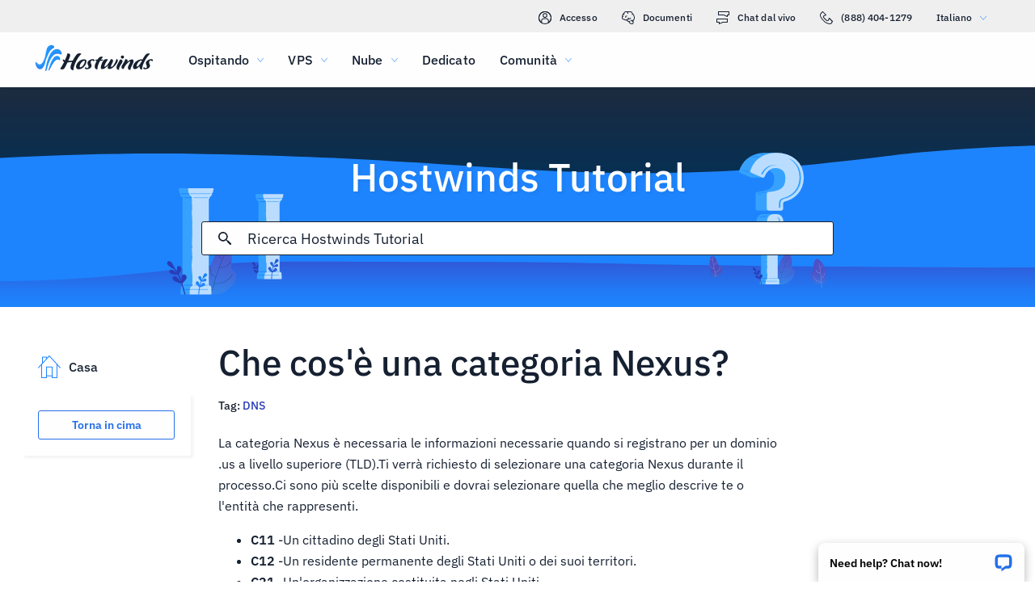

--- FILE ---
content_type: text/html; charset=utf-8
request_url: https://www.hostwinds.it/tutorials/what-is-a-nexus-category
body_size: 2908
content:
<!DOCTYPE html><html lang="it"><head><meta charset="utf-8"/><meta name="viewport" content="width=device-width, initial-scale=1.0"/><link href="/images/favicon-32x32.png" rel="icon" type="image/png" sizes="32x32"/><link href="/images/apple-touch-icon-180x180.png" rel="apple-touch-icon" sizes="180x180"/><title>Che cos'è una categoria Nexus? | Hostwinds</title><link rel="canonical" href="https://www.hostwinds.it/tutorials/what-is-a-nexus-category"/><meta name="description" content="La categoria Nexus è necessaria le informazioni necessarie quando si registrano per un dominio .us a livello superiore (TLD).Ti verrà richiesto di selezionare una categor"/><link rel="alternate" hreflang="en" href="https://www.hostwinds.com/tutorials/what-is-a-nexus-category"/><link rel="alternate" hreflang="zh" href="https://www.hostwinds.cn/tutorials/what-is-a-nexus-category"/><link rel="alternate" hreflang="de" href="https://www.hostwinds.de/tutorials/what-is-a-nexus-category"/><link rel="alternate" hreflang="es" href="https://www.hostwinds.es/tutorials/what-is-a-nexus-category"/><link rel="alternate" hreflang="pt" href="https://www.hostwinds.pt/tutorials/what-is-a-nexus-category"/><link rel="alternate" hreflang="fr" href="https://www.hostwinds.fr/tutorials/what-is-a-nexus-category"/><link rel="alternate" hreflang="ru" href="https://www.hostwinds.ru/tutorials/what-is-a-nexus-category"/><link rel="alternate" hreflang="nl" href="https://www.hostwinds.nl/tutorials/what-is-a-nexus-category"/><link rel="alternate" hreflang="ko" href="https://www.hostwinds.kr/tutorials/what-is-a-nexus-category"/><link rel="alternate" hreflang="it" href="https://www.hostwinds.it/tutorials/what-is-a-nexus-category"/><link rel="alternate" hreflang="ar" href="https://www.hostwinds.ae/tutorials/what-is-a-nexus-category"/><link rel="alternate" hreflang="x-default" href="https://www.hostwinds.com/tutorials/what-is-a-nexus-category"/><meta name="twitter:site" content="@hostwinds"/><meta property="og:url" content="https://www.hostwinds.it/tutorials/what-is-a-nexus-category"/><meta property="og:type" content="article"/><meta property="article:published_time" content="2019-04-08"/><meta property="article:modified_time" content="2021-08-10"/><meta property="article:tag" content="DNS"/><meta property="article:author" content="Hostwinds Team"/><meta property="og:title" content="Che cos'è una categoria Nexus? | Hostwinds"/><meta property="og:description" content="La categoria Nexus è necessaria le informazioni necessarie quando si registrano per un dominio .us a livello superiore (TLD).Ti verrà richiesto di selezionare una categor"/><meta property="og:image" content="https://www.hostwinds.it/images/logo-preview.png"/><meta property="og:locale" content="it_IT"/><meta property="og:site_name" content="Hostwinds Tutorial"/><link rel="preconnect" href="https://hw-images.hostwinds.com" crossorigin="anonymous"/><link rel="dns-prefetch" href="https://hw-images.hostwinds.com" crossorigin="anonymous"/><link rel="alternate" type="application/rss+xml" title="Hostwinds Tutorial" href="https://www.hostwinds.it/tutorials/rss.xml"/><link rel="hub" href="https://pubsubhubbub.appspot.com/"/><link rel="self" href="https://www.hostwinds.it/tutorials/rss.xml"/><meta name="next-head-count" content="32"/><link rel="preload" href="https://www.hostwinds.com/fonts/ibm-plex-sans-latin-400-normal.woff2" media="(min-width: 900px)" as="font" type="font/woff2" crossorigin="anonymous"/><link rel="preload" href="https://www.hostwinds.com/fonts/ibm-plex-sans-latin-500-normal.woff2" media="(min-width: 900px)" as="font" type="font/woff2" crossorigin="anonymous"/><link rel="preload" href="https://www.hostwinds.com/fonts/ibm-plex-sans-latin-600-normal.woff2" media="(min-width: 900px)" as="font" type="font/woff2" crossorigin="anonymous"/><style>embed,img,object,svg,video{max-width:100%}body,html{line-height:normal;margin:0}svg:not(:root){overflow:hidden}</style><link rel="stylesheet" href="/_next/static/css/9eec61096f23459968b3.css" crossorigin="anonymous" data-n-p/><link rel="stylesheet" href="/_next/static/css/576262188677f0fcdaf9.css" crossorigin="anonymous" data-n-p/><script defer crossorigin="anonymous" noModule src="/_next/static/chunks/polyfills-a40ef1678bae11e696dba45124eadd70.js"></script><script src="/_next/static/chunks/f697a79e627d87de4cfc.js" defer crossorigin="anonymous"></script><script src="/_next/static/chunks/a8b9385fe12ae4078c28.js" defer crossorigin="anonymous"></script><script src="/_next/static/chunks/28c11ec8a2e49fd4bfe2.js" defer crossorigin="anonymous"></script><script src="/_next/static/chunks/794356c1f11db4d29215.js" defer crossorigin="anonymous"></script><script src="/_next/static/pu8dKpa0p52KoKdFWiUwL/_buildManifest.js" defer crossorigin="anonymous"></script><script src="/_next/static/pu8dKpa0p52KoKdFWiUwL/_ssgManifest.js" defer crossorigin="anonymous"></script><script type="application/ld+json">{"@context":"https://schema.org","@type":"Organization","name":"Hostwinds","legalName":"Hostwinds LLC","foundingDate":"2010","url":"https://www.hostwinds.it/","logo":"https://www.hostwinds.it/images/logo-shield.png","address":{"@type":"PostalAddress","streetAddress":"12101 Tukwila International Blvd #320","addressLocality":"Seattle","addressRegion":"Washington","postalCode":"98168","addressCountry":"United States"}}</script><script type="application/ld+json">{"@context":"https://schema.org","@type":"Article","mainEntityOfPage":{"@type":"WebPage","@id":"https://www.hostwinds.it/tutorials/what-is-a-nexus-category"},"url":"https://www.hostwinds.it/tutorials/what-is-a-nexus-category","headline":"Che cos&apos;è una categoria Nexus?","description":"La categoria Nexus è necessaria le informazioni necessarie quando si registrano per un dominio .us a livello superiore (TLD).Ti verrà richiesto di selezionare una categoria Nexus durante il processo.Ci sono più scelte disponibili e dovrai selezionare quella che meglio","datePublished":"2019-04-08","dateModified":"2021-08-10","author":{"@type":"Organization","name":"Hostwinds Team"},"publisher":{"@type":"Organization","name":"Hostwinds","logo":{"@type":"ImageObject","url":"https://www.hostwinds.it/images/logo-shield.png"}},"isAccessibleForFree":true}</script></head><body><div id="__next"><div class="te"><div id="top" class="ani aov"></div><div class="ani aov tf"><header class="aey aez uo"><div class="afb"><div class="ank aqo up"><div class="ani arz"><a href="https://clients.hostwinds.com/clientarea.php" class="uq"><svg viewBox="0 0 16 16" aria-hidden="true" class="abn"><use xlink:href="/_next/static/images/81a0f40e.svg#e"></use></svg>Accesso</a><a href="/product-docs/" class="uq"><svg viewBox="0 0 16 16" aria-hidden="true" class="abn"><use xlink:href="/_next/static/images/81a0f40e.svg#p"></use></svg>Documenti</a><div role="link" tabindex="0" class="uq"><svg viewBox="0 0 16 16" aria-hidden="true" class="abn"><use xlink:href="/_next/static/images/81a0f40e.svg#m"></use></svg>Chat dal vivo</div><a href="tel:+1-888-404-1279" class="uq"><svg viewBox="0 0 16 16" aria-hidden="true" class="abn"><use xlink:href="/_next/static/images/81a0f40e.svg#f"></use></svg>(888) 404-1279</a><button type="button" tabindex="0" class="aer adh">Italiano<svg viewBox="0 0 16 16" aria-hidden="true" class="adl adj abn abd"><use xlink:href="/_next/static/images/81a0f40e.svg#l"></use></svg></button></div></div><div class="ank ut"><div class="ani aov"><a href="/" aria-label="Casa" class="us"><img alt="Wave Blue Lttr Black Transparent Horiz Sm" src="/_next/static/images/9f1b059d4e6d1cb7a03e8d6560dc4f0c.svg" loading="lazy"/></a><button type="button" aria-label="Toggle Mobile Menu." tabindex="0" class="aer un afc afh"><span class="afl"><svg viewBox="0 0 28 28" aria-hidden="true" class="abo"><use xlink:href="/_next/static/images/81a0f40e.svg#c"></use></svg></span></button><nav class="uu"><div tabindex="0" class="uw"><div class="vg"><div>Ospitando</div><svg viewBox="0 0 16 16" aria-hidden="true" class="uz abn"><use xlink:href="/_next/static/images/81a0f40e.svg#k"></use></svg></div><div class="vd"><a href="/hosting/shared" class="vh">Hosting condiviso</a><a href="/hosting/business" class="vh">Hosting aziendale</a><a href="/hosting/reseller" class="vh">Hosting per rivenditori</a><a href="/hosting/whitelabel" class="vh">Rivenditore White Label</a></div></div><div tabindex="0" class="uw"><div class="vg"><div>VPS</div><svg viewBox="0 0 16 16" aria-hidden="true" class="uz abn"><use xlink:href="/_next/static/images/81a0f40e.svg#k"></use></svg></div><div class="vd"><a href="/vps/linux" class="vh">Gestito da Linux</a><a href="/vps/windows" class="vh">Gestito da Windows</a><a href="/vps/unmanaged-linux" class="vh">Linux non gestito</a><a href="/vps/unmanaged-windows" class="vh">Windows non gestito</a></div></div><div tabindex="0" class="uw"><div class="vg"><div>Nube</div><svg viewBox="0 0 16 16" aria-hidden="true" class="uz abn"><use xlink:href="/_next/static/images/81a0f40e.svg#k"></use></svg></div><div class="vd"><a href="/cloud/cloud-servers" class="vh">Server cloud</a><a href="/cloud/load-balancers" class="vh">Load Balancer</a><a href="/cloud/block-storage" class="vh">Block Storage</a><a href="/cloud/object-storage" class="vh">Archiviazione di oggetti</a></div></div><div class="uw uy"><a href="/dedicated/servers">Dedicato</a></div><div tabindex="0" class="uw"><div class="vg"><div>Comunità</div><svg viewBox="0 0 16 16" aria-hidden="true" class="uz abn"><use xlink:href="/_next/static/images/81a0f40e.svg#k"></use></svg></div><div class="vd"><a href="/product-docs/" class="vh">Documentazione del prodotto</a><a href="/tutorials/" class="vh">Tutorial</a><a href="/blog/" class="vh">Blog</a></div></div><div class="uw uy vc"><a href="https://clients.hostwinds.com/clientarea.php">registrati</a></div><div tabindex="0" class="uw vc"><div class="vg"><div>Italiano</div><svg viewBox="0 0 16 16" aria-hidden="true" class="uz abn"><use xlink:href="/_next/static/images/81a0f40e.svg#k"></use></svg></div><div class="vd"><a href="https://www.hostwinds.com/tutorials/what-is-a-nexus-category" class="vh">English</a><a href="https://www.hostwinds.cn/tutorials/what-is-a-nexus-category" class="vh">中文</a><a href="https://www.hostwinds.de/tutorials/what-is-a-nexus-category" class="vh">Deutsche</a><a href="https://www.hostwinds.es/tutorials/what-is-a-nexus-category" class="vh">Español</a><a href="https://www.hostwinds.pt/tutorials/what-is-a-nexus-category" class="vh">Português</a><a href="https://www.hostwinds.fr/tutorials/what-is-a-nexus-category" class="vh">Français</a><a href="https://www.hostwinds.ru/tutorials/what-is-a-nexus-category" class="vh">русский</a><a href="https://www.hostwinds.nl/tutorials/what-is-a-nexus-category" class="vh">Nederlands</a><a href="https://www.hostwinds.kr/tutorials/what-is-a-nexus-category" class="vh">한국어</a><a href="https://www.hostwinds.it/tutorials/what-is-a-nexus-category" class="vh">Italiano</a><a href="https://www.hostwinds.ae/tutorials/what-is-a-nexus-category" class="vh">عربى</a></div></div></nav></div></div></div></header><div class="ani aov"><div class="ank adm"><div class="ani aov"><div class="anj ado"><p class="adn wx xr">Hostwinds Tutorial</p></div></div><div class="ani aov"><div class="anj adq"><div class="ank adr"><div class="ani aov arn aqw"><div class="adu"><div class="ads"><button type="button" aria-label="Effettua ricerca" tabindex="0" class="aer aeb"><span class="aec"><svg viewBox="0 0 16 16" aria-hidden="true" class="aed abn"><use xlink:href="/_next/static/images/0c5c4ddb.svg#ao"></use></svg></span></button><div class="adv"><div data-scrollable="false" class="ady"><input aria-invalid="false" placeholder="Ricerca Hostwinds Tutorial" value type="text" aria-label="Input di ricerca" class="adz"/></div></div><button type="button" aria-label="Annulla ricerca" tabindex="0" class="aer aeb aee"><span class="aec"><svg viewBox="0 0 16 16" aria-hidden="true" class="aed abn"><use xlink:href="/_next/static/images/0c5c4ddb.svg#an"></use></svg></span></button></div><div class="aef"><p class="xe">Cerca risultati per:</p><p class="adx xe"></p><div class="ael"><hr class="tg"/></div><div tabindex="0" class="aeh"></div></div></div></div></div></div></div></div></div><div class="ani aov"><div class="anj"><div class="ank rz"><div class="ani aov arn aqw sa"><div class="sj"><div class="ss"><a href="/tutorials/"><svg viewBox="0 0 28 28" aria-hidden="true" style="width:28px;height:28px;" class="abo abd"><use xlink:href="/_next/static/images/1fd4ef06.svg#cq"></use></svg><p class="st xe">Casa</p></a></div><div class="si"><div><button type="button" tabindex="0" class="aer yv zm zq yx zf"><span class="zp">Torna in cima</span></button></div></div></div><h1 class="sb wu">Che cos'è una categoria Nexus?</h1><p class="sc xe">Tag: <a href="/tutorials/tag/dns/">DNS</a> </p></div><div class="ani aov ark aqw sa"><div id="post-content" style="overflow-x:auto;overflow-y:hidden;" class="sd"><p>La categoria Nexus è necessaria le informazioni necessarie quando si registrano per un dominio .us a livello superiore (TLD).Ti verrà richiesto di selezionare una categoria Nexus durante il processo.Ci sono più scelte disponibili e dovrai selezionare quella che meglio descrive te o l'entità che rappresenti.</p><ul><li><strong>C11</strong> -Un cittadino degli Stati Uniti.</li><li><strong>C12</strong> -Un residente permanente degli Stati Uniti o dei suoi territori.</li><li><strong>C21</strong> -Un'organizzazione costituita negli Stati Uniti.</li><li><strong>C31</strong> -Un'entità che svolge regolarmente attività legali negli Stati Uniti.</li><li><strong>C32</strong> -Un'entità che ha un ufficio o una struttura negli Stati Uniti.</li></ul></div></div><div class="ani aov arn aqw sa"><div class="sg"><p class="sh xe">Scritto da Hostwinds Team  /  aprile 8, 2019</p></div><div class="ti"><button type="button" aria-label="Condividere su X" tabindex="0" class="aer yv zm zq yx"><span class="zp"><span class="zg"><svg viewBox="0 0 16 16" aria-hidden="true" class="abn"><use xlink:href="/_next/static/images/65140a06.svg#q"></use></svg></span><span>Condividere</span></span></button><button type="button" aria-label="Condividere su LinkedIn" tabindex="0" class="aer yv zm zq yx"><span class="zp"><span class="zg"><svg viewBox="0 0 16 16" aria-hidden="true" class="abn"><use xlink:href="/_next/static/images/1fd4ef06.svg#aq"></use></svg></span><span>Condividere</span></span></button><button type="button" aria-label="Condividere su Facebook" tabindex="0" class="aer yv zm zq yx"><span class="zp"><span class="zg"><svg viewBox="0 0 16 16" aria-hidden="true" class="abn"><use xlink:href="/_next/static/images/65140a06.svg#s"></use></svg></span><span>Condividere</span></span></button><button type="button" tabindex="0" class="aer yv zm zq yx"><span class="zp"><span class="zg"><svg viewBox="0 0 16 16" aria-hidden="true" class="abn"><use xlink:href="/_next/static/images/1fd4ef06.svg#ar"></use></svg></span>copia URL</span></button></div></div></div></div></div></div></div></div><script id="__NEXT_DATA__" type="application/json" crossorigin="anonymous">{"props":{"pageProps":{"title":"Che cos'è una categoria Nexus?","content": "","slug":"what-is-a-nexus-category","description":"","created_at":"aprile 8, 2019","updated_at":"agosto 10, 2021","author":"Hostwinds Team","tags":[{"name":"DNS","slug":"dns"}],"url":"/tutorials/what-is-a-nexus-category","excerpt":"La categoria Nexus è necessaria le informazioni necessarie quando si registrano per un dominio .us a livello superiore (TLD).Ti verrà richiesto di selezionare una categoria Nexus durante il processo.Ci sono più scelte disponibili e dovrai selezionare quella che meglio","createdAtISO":"2019-04-08","updatedAtISO":"2021-08-10","searchInformation":{"index":"tutorials_it","appId":"9DKX72O0IR","searchKey":"5f228af2c4b1e05b2a39f7edcfc8379d"},"tableOfContents":[]},"__N_SSG":true},"page":"/tutorials/[slug]","query":{"slug":"what-is-a-nexus-category"},"buildId":"pu8dKpa0p52KoKdFWiUwL","isFallback":false,"gsp":true,"scriptLoader":[]}</script></body></html>

--- FILE ---
content_type: text/css; charset=utf-8
request_url: https://www.hostwinds.it/_next/static/css/576262188677f0fcdaf9.css
body_size: 2502
content:
.aha{display:inline-block;animation:ahb 1.4s linear infinite}.aha.ahc{color:#3d38bb}.aha.ahd{color:#1e84fe}.aha.ahe{color:#36a2ff}.aha.ahf{color:#1ea237}.aha svg{display:block;stroke:currentColor;animation:ahg 1.4s ease-in-out infinite;stroke-dasharray:80px,200px;stroke-dashoffset:0}@keyframes ahb{0%{transform-origin:50% 50%}to{transform:rotate(1turn)}}@keyframes ahg{0%{stroke-dasharray:1px,200px;stroke-dashoffset:0}50%{stroke-dasharray:100px,200px;stroke-dashoffset:-15px}to{stroke-dasharray:100px,200px;stroke-dashoffset:-125px}}.ahh{height:.25rem;overflow:hidden;position:relative;width:100%;display:inline-block}.ahh.ahc{background-color:#0027a6}.ahh.ahd{background-color:#283db7}.ahh.ahe{background-color:#36a2ff}.ahh.ahf{background-color:#007f1f}.ahi{top:0;left:0;width:100%;bottom:0;position:absolute;transition:transform .2s linear;transform-origin:left;display:block}.ahi.ahc{background-color:#8e7cdb}.ahi.ahd{background-color:#1e84fe}.ahi.ahe{background-color:#36a2ff}.ahi.ahf{background-color:#72c97a}.ahj{animation:ahk 2.1s cubic-bezier(.65,.815,.735,.395) infinite}.ahj,.ahl{width:auto}.ahl{animation:ahm 2.1s cubic-bezier(.165,.84,.44,1) 1.15s infinite}@keyframes ahk{0%{left:-35%;right:100%}60%{left:100%;right:-90%}to{left:100%;right:-90%}}@keyframes ahm{0%{left:-200%;right:100%}60%{left:107%;right:-8%}to{left:107%;right:-8%}}.ahn{min-height:3.4375rem}.yv{padding:0 .625rem;min-width:4rem;transition:background-color .25s cubic-bezier(.4,0,.2,1) 0ms,box-shadow .25s cubic-bezier(.4,0,.2,1) 0ms,border .25s cubic-bezier(.4,0,.2,1) 0ms;font-size:.875rem;font-weight:600;line-height:1.05rem;border-radius:3px;box-sizing:border-box}.yv:focus{outline:.125rem solid #000}@supports selector(:focus-visible){.yv:focus{outline:0}.yv:focus-visible{outline:.25rem solid #000;outline-offset:-.125rem}}.yv.yw{min-height:1.875rem}.yv.yx{min-height:2.25rem}.yv.yy{min-height:2.8125rem}.yv.yz{min-height:3.4375rem}.yv.yz,.yv.za{font-size:1.125rem}.yv.za,.yv.zb{font-weight:500}.yv.zb{font-size:1rem}.yv.zc{padding:0 2rem}.yv.zd{padding:0 1rem}.ze{box-shadow:.1875rem .1875rem .1875rem rgba(21,32,49,.05)}.zf{width:100%}.zg,.zh{display:inherit}.zg>svg,.zh>svg{color:inherit;width:1.25rem;height:1.25rem}.zg.zi>svg,.zh.zi>svg{color:#152031}.zg.zj>svg,.zh.zj>svg{color:#62b3fd}.zg.zk>svg,.zh.zk>svg{color:#ff7107}.zg.zl>svg,.zh.zl>svg{color:#d60000}.zg.zm>svg,.zh.zm>svg{color:#2470ea}.zg.zn>svg,.zh.zn>svg{color:#1ea237}.yv.yw svg,.zg.zo svg,.zo{width:1rem;height:1rem}.zg{margin-right:.625rem}.zh{margin-left:.625rem}.zp{width:100%;display:inherit;align-items:inherit;justify-content:inherit;padding-bottom:.625rem;padding-top:.625rem;text-align:center}.yv.yw .zp,.yv.yx .zp{padding-top:0;padding-bottom:0}.zq{background-color:#fffefe}.zq.zm{color:#2470ea;border:1px solid #2470ea}.zq.zr{color:#745fd3;border:1px solid #745fd3}.zq.zn{color:#1ea237;border:1px solid #1ea237}.zq.zi{color:#152031;border:1px solid #152031}.zq.zk{color:#ffa00a;border:1px solid #ffa00a}.zq.zl{color:#e80505;border:1px solid #e80505}.zq.zs{color:#929191;border:1px solid #929191}.zq:active,.zq:hover,.zt{color:#fffefe;border:1px solid transparent}.zq:active svg,.zq:hover svg,.zt svg{color:#fffefe}.zq:active.zm,.zq:hover.zm,.zt.zm{background-color:#2470ea}.zq:active.zr,.zq:hover.zr,.zt.zr{background-color:#745fd3}.zq:active.zn,.zq:hover.zn,.zt.zn{background-color:#1ea237}.zq:active.zi,.zq:hover.zi,.zt.zi{background-color:#152031}.zq:active.zk,.zq:hover.zk,.zt.zk{background-color:#ffa00a}.zq:active.zl,.zq:hover.zl,.zt.zl{background-color:#e80505}.zq:active.zu,.zq:hover.zu,.zt.zu{color:#152031;background-color:#fffefe}.zq:active.zs,.zq:hover.zs,.zt.zs{color:#fffefe;box-shadow:none;background-color:#929191}.zt:hover:not(.zs).zm{background-color:#1e84fe}.zt:hover:not(.zs).zr{background-color:#8e7cdb}.zt:hover:not(.zs).zn{background-color:#2eb143}.zt:hover:not(.zs).zu{border:1px solid #152031}.zt:hover:not(.zs).zl{background-color:#f80008}.zs{pointer-events:none}.ti{padding-bottom:1rem}.ti button{margin-top:1.25rem;margin-right:1.25rem}@media(max-width:899.5px){.ti button{margin-top:.625rem;margin-right:.625rem}.ti button:not(:last-of-type) span span:first-of-type{margin-right:0}.ti button:not(:last-of-type) span span:nth-of-type(2){display:none}}.ti .tj,.ti .tj:hover{border:none;background-color:#1ea237;color:#fffefe}@media(max-width:899.5px){.ti{padding-bottom:.25rem}}.tg{margin:.625rem 0;flex-shrink:0;border:none;border-bottom:1px solid #d9d8d8;box-sizing:border-box;width:100%}.th{margin:0}.adm{background-repeat:no-repeat;background-position:bottom;background-size:cover;background-image:url(/_next/static/media/319a9f99.svg);margin-top:6.75rem}@media(max-width:899.5px){.adm{background-color:#3d38bb;background-image:none}}@media(min-width:1920px){.adm{background-image:url(/_next/static/media/0d480c32.svg)}}@media(max-width:899.5px){.adm{margin-top:4.25rem}}.adn{font-weight:500;margin-top:3.5rem;color:#fffefe;text-align:center;text-shadow:.1875rem .1875rem .1875rem rgba(21,32,49,.05)}@media(max-width:899.5px){.adn{font-size:2rem;margin-top:0;text-align:left}}.ado{padding-bottom:0}@media(max-width:899.5px){.ado{padding:.625rem .625rem 0}}.adp{display:none}@media(max-width:899.5px){.adp{padding-top:.625rem;display:flex;text-align:left;color:#fffefe}}.adq{margin-bottom:1rem;justify-content:center;display:flex;padding-top:0}@media(max-width:899.5px){.adq{margin:0 auto .625rem;padding:0}}.adr,.ads{width:100%}.ads{height:2.625rem;position:relative;display:flex;align-items:center;border-radius:3px;border:1px solid #152031;background-color:#fffefe;box-sizing:border-box}.ads.adt{border:1px solid #2470ea;z-index:2}.adu{width:100%;position:relative}.adv,.adw{width:100%;display:none}@media(max-width:899.5px){.adw{display:flex}}@media(min-width:899.5px){.adv{display:flex}}.adx{word-break:break-all;margin-right:1.25rem}.ady{position:relative;color:#152031;cursor:text;display:inline-flex;box-sizing:border-box;align-items:center}.ady,.adz{width:100%}.adz{font-weight:400;font-size:1.125rem;color:currentColor;border:0;margin:0;display:block;padding:.3125rem 0;min-width:0;box-sizing:content-box;letter-spacing:inherit;-webkit-tap-highlight-color:rgba(0,0,0,0);-moz-appearance:textfield;-webkit-appearance:textfield}.adz::placeholder{color:currentColor;opacity:1}.adz::-webkit-input-placeholder{color:currentColor;opacity:1}.adz::-moz-placeholder{color:currentColor;opacity:1}.adz:-ms-input-placeholder{color:currentColor;opacity:1}.adz::-ms-input-placeholder{color:currentColor;opacity:1}.adz:focus{outline:0}.adz:invalid{box-shadow:none}.adz::-webkit-search-decoration{-webkit-appearance:none}.adz::-ms-clear{display:none}@media(max-width:899.5px){.adz{font-size:.875rem}}.ady.adt{color:#2470ea}@media(max-width:899.5px){.aea{font-size:1rem}}.aeb{flex:0 0 auto;padding:0 .625rem;overflow:visible;text-align:center;transform:scale(1);color:#152031;height:100%}.aeb.adt{color:#2470ea}.aeb svg{overflow:visible}.aec{width:100%}.aec,.aed{display:flex;align-items:inherit;justify-content:inherit}.aed{z-index:1;flex:0 0 auto;padding:0 .625rem;overflow:visible;text-align:center;transform:scale(1);color:#152031;width:1rem}.aed.adt{color:#2470ea}.aee{display:none;transform:scale(0)}.aee>.aed{opacity:0}.aef{position:absolute;top:-1.25rem;left:-1.25rem;padding-top:5.125rem;padding-left:1.25rem;width:calc(100% + 1.25rem);z-index:1;max-height:calc(100vh - 25rem);box-shadow:.1875rem .1875rem .1875rem rgba(21,32,49,.05);background-color:#fffefe;display:none;flex-direction:column}.aef.adt{display:flex;border-radius:3px;border:1px solid #152031;padding-bottom:.625rem}.aef.aeg{display:none}@media(max-width:899.5px){.aef{max-height:100vh}}.aeh{flex-direction:column;overflow-x:hidden;overflow-y:auto;text-align:justify;width:100%}.aeh p{line-height:1.64}.aei{text-decoration:none;box-sizing:border-box}.aej{color:#2470ea}.aek{width:100%;padding-top:.625rem;box-sizing:border-box;text-align:left}.ael hr{margin-top:0;padding-right:1.25rem;width:calc(100% - 1.25rem)}.aem,.aen{padding-top:.625rem}.aen{display:-webkit-box;-webkit-box-orient:vertical;overflow:hidden;text-overflow:ellipsis}.aen.aeo{-webkit-line-clamp:2;margin-right:.9375rem}.aep hr{padding-right:1.25rem;width:calc(100% - 1.25rem)}.aeq{color:#2470ea}.agi{z-index:2147483639;position:fixed;overflow:hidden;visibility:visible;height:3.9375rem;width:17.5625rem;cursor:pointer}.agi,.agj{bottom:0;right:0}.agj{max-width:100%;position:absolute;align-items:flex-end;padding:.8rem .8rem 0;box-sizing:border-box;justify-content:flex-end}.agj,.agk{width:100%;display:flex}.agk{flex-direction:column;min-width:0}.agl{box-shadow:0 .25rem .75rem rgba(0,0,0,.3);background:#fffefe;border-radius:8px 8px 0 0;display:flex;padding:0 .9em;align-items:center;position:relative;width:100%;box-sizing:border-box;color:#000}.agm{margin:1em .25rem 1em 0;flex-grow:1;font-weight:600;font-size:.9em;white-space:nowrap;overflow:hidden;text-overflow:ellipsis}.agn{-webkit-appearance:none;-moz-appearance:none;appearance:none;background:transparent;border:0;display:inline-block;margin:0;color:inherit;padding:0;border-radius:6px}.ago{position:relative;display:flex;width:1.5rem;height:1.5rem;align-items:center;justify-content:center;transform:scale(1)}.agp{display:inline-block;flex-shrink:0;width:1em;height:1em;font-size:1.5rem;-webkit-user-select:none;user-select:none;fill:currentColor}.te{display:block;position:relative}.tf{margin:0;padding:0}.ami{display:block}.ami>p{-webkit-hyphens:auto;hyphens:auto;overflow-wrap:break-word}.amj{padding-top:.625rem}.amk{cursor:pointer;height:auto;letter-spacing:.01rem}.amk:hover{color:#1e84fe}@media(max-width:899.5px){.amk{font-size:.9375rem}}.aml{margin-top:1.25rem}.rz{position:relative;padding-top:1rem}@media(max-width:899.5px){.rz{padding-top:.25rem}}.sa{display:flex;flex-direction:column}.sa>*{order:4}@media(min-width:899.5px){.sa{margin-left:19%}}.sb{display:inline;order:0}@media(min-width:899.5px){.sb{font-size:2.75rem}}.sc{padding-top:1rem;order:1}.sc a{text-decoration:none;color:#283db7}@media(max-width:899.5px){.sc{order:4}}.sd{order:3;line-height:normal;color:#152031}.sd h2{font-weight:500;font-size:2rem}@media(max-width:899.5px){.sd h2{font-size:1.125rem}}.sd h3{font-weight:500;font-size:1.75rem}@media(max-width:899.5px){.sd h3{font-size:1.125rem}}.sd h4{font-weight:500;font-size:1.5rem}@media(max-width:899.5px){.sd h4{font-size:1.125rem}}.sd h5{font-weight:500;font-size:1.25rem}@media(max-width:899.5px){.sd h5{font-size:1.125rem}}.sd h6{font-weight:500;font-size:1.25rem}.sd h6.se{margin-bottom:.625rem}@media(max-width:899.5px){.sd h6{font-size:1.125rem}.sd figure{margin-left:0;margin-right:0}}.sd img{max-width:100%}@media(max-width:899.5px){.sd img{width:60%}}@media(max-width:599.5px){.sd img{width:100%}}.sd a{color:#283db7;text-decoration:none}.sd pre{overflow-x:auto;background-color:#f0efef;padding:.625rem}.sd p{font-weight:400;font-size:1rem;line-height:1.64}.sd p:last-child{margin-bottom:0}.sd p:first-child{margin-top:0}.sd ol,.sd ul{line-height:1.64}@media(max-width:899.5px){.sd{padding-top:.625rem}.sf{padding-top:.25rem}.sd ul>li{min-height:2rem;line-height:2rem;margin-bottom:1rem}.sd ul>li>a{display:inline-block;min-height:inherit}}.sg{display:flex;padding-top:1rem}.sh{font-size:1rem}@media(max-width:899.5px){.sg{padding-top:.25rem}.sc{font-size:1rem}}.si{position:sticky;top:6.375rem;box-shadow:.1875rem .1875rem .1875rem rgba(21,32,49,.05);padding:1.25rem;margin-bottom:1.5rem}.sj{position:absolute;left:-3.5rem;width:100%;max-width:17.8125rem;height:100%;margin-left:1.5rem}@media(max-width:1670px){.sj{width:22%;left:-2.1875rem}}@media(max-width:1615px){.sj{width:17%;left:-1.3125rem}}@media(max-width:899.5px){.sj{display:none}}.sk{display:none;order:2}.sk .sl{position:fixed;width:calc(100vw - 1.25rem);bottom:3.125rem;right:.625rem;z-index:1;opacity:1}.sk .sl,.sk .sm{transition:opacity .15s ease}.sk .sm{opacity:0;pointer-events:none}@media(max-width:899.5px){.sk{display:block;box-shadow:.1875rem .1875rem .1875rem rgba(21,32,49,.05);margin-top:.625rem}}.sn{display:none}.so{padding:.625rem}.sp{display:flex;justify-content:space-between;cursor:pointer;align-items:center;font-weight:500;font-size:1.125rem}.sq{display:block;color:#1e84fe}.sr{max-height:0;overflow:hidden;padding:0 .625rem;box-shadow:inset .0625rem 0 0 0 #1e84fe,inset -.0625rem 0 0 0 #1e84fe,inset 0 -.0625rem 0 0 #1e84fe}.sr button{display:none}.sn:checked+.so .sq{transform:rotate(180deg)}.sn:checked~.sr{max-height:100vh;padding-bottom:.625rem}.sn:checked+.so{box-shadow:inset 0 .0625rem 0 0 #1e84fe,inset .0625rem 0 0 0 #1e84fe,inset -.0625rem 0 0 0 #1e84fe}.ss{padding:1.25rem}.ss a{display:flex;align-items:center;max-width:max-content;text-decoration:none}@media(max-width:899.5px){.ss{display:none}}.st{margin-left:.625rem;font-size:1rem}.st:hover{color:#1e84fe}

--- FILE ---
content_type: text/css; charset=utf-8
request_url: https://www.hostwinds.it/_next/static/css/c0130da42cd09496da8c.css
body_size: 201
content:
.tg{margin:.625rem 0;flex-shrink:0;border:none;border-bottom:1px solid #d9d8d8;box-sizing:border-box;width:100%}.th{margin:0}.qa{background:linear-gradient(180deg,#092343,#152031);width:100%;height:100%;padding:2.5rem 0;box-sizing:border-box}@media(max-width:899.5px){.qa{padding:2.5rem 1rem}}.qb{margin-right:0}.qc{margin-bottom:1rem}@media(max-width:899.5px){.qc{margin-bottom:0}.qc:not(:first-of-type){margin-top:1rem}.qd{margin-bottom:.25rem}}.qe{font-size:1.125rem;font-weight:500}@media(max-width:899.5px){.qf{padding-bottom:.25rem}}.qg{margin-top:2.5rem}@media(max-width:899.5px){.qg{margin-top:1rem}}.qh{font-size:.875rem;margin-top:.625rem;opacity:.75}.qi{display:flex}.qj{cursor:pointer;outline:0;text-align:left}.qj:hover{color:#1e84fe}.qk{display:flex}.qk a{text-decoration:none}.qk p:hover{color:#1e84fe}.ql{display:flex;justify-content:space-between;margin-top:1rem}@media(max-width:899.5px){.ql{margin-top:.25rem}}@media(max-width:599.5px){.ql{flex-direction:column}}.qm{display:flex;align-items:center}.qm img{height:2.5rem;width:2.5rem}.qn{margin-left:1.25rem;font-size:.875rem}@media(max-width:599.5px){.qn{display:none}}.qo{display:none}@media(max-width:599.5px){.qo{display:flex;flex-direction:column;margin-left:1.25rem}.qo p{font-size:.875rem}}.qp{display:flex;align-items:center}.qp svg{width:1.5rem;height:1.5rem;padding-left:1.25rem;color:#fffefe}@media(max-width:599.5px){.qp{margin-top:1.5625rem;justify-content:center}.qp svg{padding:0 .625rem}}.qq{display:none}@media(max-width:899.5px){.qq:checked+.qi .qr{transform:rotate(180deg)}.qq:checked~.qs{max-height:100vh}}.qr{display:none;transition:transform .3s cubic-bezier(.4,0,.2,1) 0ms;transform-origin:center;transform:rotate(0deg)}@media(max-width:899.5px){.qr{display:block;margin-left:.625rem;color:#8ec9ff}.qt{display:flex;cursor:pointer;align-items:center}.qs{max-height:0;transition:max-height .5s cubic-bezier(.4,0,.2,1) 0ms,padding-bottom .5s cubic-bezier(.4,0,.2,1) 0ms;overflow:hidden;padding-bottom:0}}.qu{margin-top:1rem}

--- FILE ---
content_type: text/javascript; charset=utf-8
request_url: https://www.hostwinds.it/_next/static/pu8dKpa0p52KoKdFWiUwL/_buildManifest.js
body_size: 1649
content:
self.__BUILD_MANIFEST=function(s,c,a,t,e,b,d,f){return{__rewrites:{beforeFiles:[],afterFiles:[],fallback:[]},"/":[s,c,a,t,"static/css/91c5bbea922a95fee2d2.css","static/chunks/2b678e1ee0043556cb61.js"],"/404":[s,c,a,t,e,"static/chunks/5a106a89f5e4e7890244.js"],"/410":[s,c,a,t,e,"static/chunks/1be0120d8e406a340d1d.js"],"/_error":[s,c,a,t,e,"static/chunks/18346d5ae88918516ec3.js"],"/affiliate-program":[s,c,a,t,"static/css/db306eb6e8be4fb92d6a.css","static/chunks/87afddf01da60802c828.js"],"/apps/CPVLab-hosting":[s,c,a,t,"static/css/26931098aca6f3498e5b.css","static/chunks/5d4009bcc7d579971f19.js"],"/apps/amazovps":[s,c,a,t,"static/css/ad8cb08039ba19cbb3e2.css","static/chunks/850f3427ad4d67e91e1e.js"],"/apps/ecommerce":[s,c,a,t,"static/css/bf43f79fc285ce86640a.css","static/chunks/c2415138c4d156234574.js"],"/apps/prosper202":[s,c,a,t,"static/css/d21851ad5a11a2bf3acc.css","static/chunks/8fa48352209b35e6357d.js"],"/apps/vbulletin":[s,c,a,t,"static/css/6184f054c36146e2f4b6.css","static/chunks/b37499614be9e93f946d.js"],"/blog":[s,c,a,t,d,"static/chunks/a66ebe1bdc3d8fa32969.js"],"/blog/404":[s,c,a,t,"static/css/de799e5032e369e9d442.css","static/chunks/639bcf3458f399f68e59.js"],"/blog/410":[s,c,a,t,"static/css/296a575a643782e9e216.css","static/chunks/09a17e8d40b1984517dc.js"],"/blog/page/[page]":[s,c,a,t,d,"static/chunks/e4724d798e4d6626ef38.js"],"/blog/[slug]":[s,c,a,t,"static/css/2a09830a0bbc08de05fa.css","static/chunks/5617016834bf441ba83c.js"],"/cloud/block-storage":[s,c,a,t,"static/css/646fba2291d6c3ebf313.css","static/chunks/e78be227652365509508.js"],"/cloud/cloud-servers":[s,c,a,t,"static/css/fdbba74d79d30ad2df90.css","static/chunks/076d0229a0033cc8e300.js"],"/cloud/load-balancers":[s,c,a,t,"static/css/31951449e45cf79391c2.css","static/chunks/38dfb139a4ab2b59ba66.js"],"/cloud/object-storage":[s,c,a,t,"static/css/ef43ae092edd2dfbae97.css","static/chunks/9aa5ea95c42d774e7fb5.js"],"/company/datacenters":[s,c,a,t,"static/css/fe29b5633f588a00a360.css","static/chunks/dc03c263153ff69ca42e.js"],"/company/overview":[s,c,a,t,"static/css/c87d250e804db000e71e.css","static/chunks/ebc8c29fd942c2bf9208.js"],"/company/press":[s,c,a,t,"static/css/a0c86a27732890a0953f.css","static/chunks/d4fbee80992af719ccb8.js"],"/dedicated/servers":[s,c,a,t,"static/css/03069a688eb151e8f15c.css","static/chunks/dcfe1c935b9ec59252d8.js"],"/error-pages/400":[s,c,a,t,e,"static/chunks/c8f31184355697b0a695.js"],"/error-pages/401":[s,c,a,t,e,"static/chunks/de86b6533fdfbc0130a2.js"],"/error-pages/403":[s,c,a,t,e,"static/chunks/58e74a4f726d37853ac7.js"],"/error-pages/404":[s,c,a,t,e,"static/chunks/7a7f5389f59399995d40.js"],"/error-pages/405":[s,c,a,t,e,"static/chunks/209d2382da0d97445b09.js"],"/error-pages/407":[s,c,a,t,e,"static/chunks/b9e9fb456b9204d5f556.js"],"/error-pages/500":[s,c,a,t,e,"static/chunks/a799d44ec5f0bf0466ee.js"],"/error-pages/501":[s,c,a,t,e,"static/chunks/23e14a5e390688d0b3e8.js"],"/error-pages/502":[s,c,a,t,e,"static/chunks/d700f8f6e3b041d91b81.js"],"/error-pages/503":[s,c,a,t,e,"static/chunks/f3c4ad777e44204cd2f0.js"],"/error-pages/504":[s,c,a,t,e,"static/chunks/08acbba659667a22c97e.js"],"/error-pages/505":[s,c,a,t,e,"static/chunks/fe2c7de19e40f5de6baa.js"],"/hosting/business":[s,c,a,t,"static/css/b7bb9b1f7ca6ef6e469b.css","static/chunks/f2556ede6590096788b3.js"],"/hosting/reseller":[s,c,a,t,"static/css/078340f1f2904dd00393.css","static/chunks/944f9327f9b6636c7c28.js"],"/hosting/shared":[s,c,a,t,"static/css/7fa6a42ffae9f90bb67c.css","static/chunks/d9c611ed37f643ac6bb7.js"],"/hosting/whitelabel":[s,c,a,t,"static/css/f61925ce48295a4e4744.css","static/chunks/00e4ff2e0215d42f0a46.js"],"/hosting/wordpress":[s,c,a,t,"static/css/33f32ff32d6b31c51f79.css","static/chunks/3fec6f3d54af292a68d7.js"],"/legal/law-enforcement":[s,c,a,t,"static/css/170d2cf28507abed9015.css","static/chunks/8c4f29c89ce06755c825.js"],"/legal/privacy":[s,c,a,t,"static/css/cb39639eee7ed6de1687.css","static/chunks/b4bdf900074a018328cc.js"],"/legal/terms":[s,c,a,t,"static/css/06baaad45c4a407f4625.css","static/chunks/000b267cf6c94e5ecc77.js"],"/product-docs":[s,c,a,t,"static/css/c5e523ee453833e39665.css","static/chunks/e7d3b5784ae3ff04532f.js"],"/product-docs/404":[s,c,a,t,"static/css/604d4598ec77191947b8.css","static/chunks/f00413a9ab2290efd736.js"],"/product-docs/410":[s,c,a,t,"static/css/25362ba42de722f7abd9.css","static/chunks/d60703f9ffeb0fb292d3.js"],"/product-docs/[category]":[s,c,a,t,f,"static/chunks/a2549e5d5f168798be8a.js"],"/product-docs/[category]/page/[page]":[s,c,a,t,f,"static/chunks/5118c7ffef49904381e6.js"],"/product-docs/[category]/[slug]":[s,c,a,t,"static/css/b5f5b9f37c1287f52092.css","static/chunks/58b1cf191b1fd3b5fd18.js"],"/products/ssl":[s,c,a,t,"static/css/2767816b733706f1c8a1.css","static/chunks/0d3005cd900de3ed9c52.js"],"/search":[s,c,a,t,"static/css/692efc3f1d60cf120025.css","static/chunks/ba763d8e3e7cc9868310.js"],"/services/website-transfers":[s,c,a,t,"static/css/36b6a7bb4e5066a8e288.css","static/chunks/9b7a0505f7f407ebb953.js"],"/tutorials":[s,c,a,t,b,"static/chunks/6e61314e7236b4a286c4.js"],"/tutorials/404":[s,c,a,t,"static/css/c5d071ae879cc7217633.css","static/chunks/cbeec56a7c5c8b7c50f3.js"],"/tutorials/410":[s,c,a,t,"static/css/9bf078b2853fd5b092a0.css","static/chunks/7b12ae899b72cef1df55.js"],"/tutorials/page/[page]":[s,c,a,t,b,"static/chunks/b7848434cd669a732de6.js"],"/tutorials/tag/[...tag]":[s,c,a,t,b,"static/chunks/c6fdbdf27788b5046aaf.js"],"/tutorials/[slug]":[s,c,a,t,"static/css/576262188677f0fcdaf9.css","static/chunks/794356c1f11db4d29215.js"],"/vps/linux":[s,c,a,t,"static/css/41bde1b8b76313f47b3f.css","static/chunks/6d9806f3e15a8799abdb.js"],"/vps/minecraft":[s,c,a,t,"static/css/09e01110a9c6eee65c76.css","static/chunks/6a0b50e7211fa63bf734.js"],"/vps/unmanaged-linux":[s,c,a,t,"static/css/0b5c9295c2cb1c710659.css","static/chunks/b53526095811c331a980.js"],"/vps/unmanaged-windows":[s,c,a,t,"static/css/44377dbecd1d54f85ccc.css","static/chunks/20b43065131dfb00103f.js"],"/vps/windows":[s,c,a,t,"static/css/17275ee770b7aa263939.css","static/chunks/b5a03bb78d7368a8bda2.js"],"/web-application":[s,c,a,t,"static/css/e1bc1614e8e46bad66b2.css","static/chunks/095ab6586f4db5a5a1b3.js"],sortedPages:["/","/404","/410","/_app","/_error","/affiliate-program","/apps/CPVLab-hosting","/apps/amazovps","/apps/ecommerce","/apps/prosper202","/apps/vbulletin","/blog","/blog/404","/blog/410","/blog/page/[page]","/blog/[slug]","/cloud/block-storage","/cloud/cloud-servers","/cloud/load-balancers","/cloud/object-storage","/company/datacenters","/company/overview","/company/press","/dedicated/servers","/error-pages/400","/error-pages/401","/error-pages/403","/error-pages/404","/error-pages/405","/error-pages/407","/error-pages/500","/error-pages/501","/error-pages/502","/error-pages/503","/error-pages/504","/error-pages/505","/hosting/business","/hosting/reseller","/hosting/shared","/hosting/whitelabel","/hosting/wordpress","/legal/law-enforcement","/legal/privacy","/legal/terms","/product-docs","/product-docs/404","/product-docs/410","/product-docs/[category]","/product-docs/[category]/page/[page]","/product-docs/[category]/[slug]","/products/ssl","/search","/services/website-transfers","/tutorials","/tutorials/404","/tutorials/410","/tutorials/page/[page]","/tutorials/tag/[...tag]","/tutorials/[slug]","/vps/linux","/vps/minecraft","/vps/unmanaged-linux","/vps/unmanaged-windows","/vps/windows","/web-application"]}}("static/chunks/f697a79e627d87de4cfc.js","static/chunks/a8b9385fe12ae4078c28.js","static/css/9eec61096f23459968b3.css","static/chunks/28c11ec8a2e49fd4bfe2.js","static/css/81e38bbc702740af72ea.css","static/css/d7e6c180457b035774d7.css","static/css/6b93aa66ded7f5c896d5.css","static/css/abcb6b794b316990f01a.css"),self.__BUILD_MANIFEST_CB&&self.__BUILD_MANIFEST_CB();

--- FILE ---
content_type: text/javascript; charset=utf-8
request_url: https://www.hostwinds.it/_next/static/pu8dKpa0p52KoKdFWiUwL/_ssgManifest.js
body_size: -117
content:
self.__SSG_MANIFEST=new Set(["\u002Fhosting\u002Fwhitelabel","\u002Ftutorials\u002F404","\u002Fblog","\u002Fhosting\u002Freseller","\u002Fproducts\u002Fssl","\u002Ftutorials\u002F410","\u002Fcloud\u002Fcloud-servers","\u002Fsearch","\u002Fapps\u002FCPVLab-hosting","\u002Fapps\u002Fvbulletin","\u002Fcloud\u002Fload-balancers","\u002Fhosting\u002Fwordpress","\u002Fvps\u002Flinux","\u002Fhosting\u002Fshared","\u002Fapps\u002Fprosper202","\u002Fdedicated\u002Fservers","\u002Fvps\u002Fminecraft","\u002Fapps\u002Famazovps","\u002Fcloud\u002Fblock-storage","\u002Ftutorials","\u002Fproduct-docs\u002F410","\u002Fvps\u002Funmanaged-windows","\u002Fcloud\u002Fobject-storage","\u002Fvps\u002Fwindows","\u002Fapps\u002Fecommerce","\u002Fproduct-docs\u002F404","\u002Fblog\u002F410","\u002Fproduct-docs","\u002Fblog\u002F404","\u002Fhosting\u002Fbusiness","\u002Fvps\u002Funmanaged-linux","\u002Ftutorials\u002Fpage\u002F[page]","\u002Fblog\u002Fpage\u002F[page]","\u002Ftutorials\u002Ftag\u002F[...tag]","\u002Fproduct-docs\u002F[category]","\u002Ftutorials\u002F[slug]","\u002Fblog\u002F[slug]","\u002Fproduct-docs\u002F[category]\u002Fpage\u002F[page]","\u002Fproduct-docs\u002F[category]\u002F[slug]"]);self.__SSG_MANIFEST_CB&&self.__SSG_MANIFEST_CB()

--- FILE ---
content_type: text/javascript; charset=utf-8
request_url: https://www.hostwinds.it/_next/static/chunks/ff13e1d833be2815a9e8.js
body_size: 2034
content:
(self.webpackChunk_N_E=self.webpackChunk_N_E||[]).push([[9348],{83672:function(e){e.exports={root:"tg",disableMargin:"th"}},35233:function(e){e.exports={mainContainer:"qa",mainRow:"qb",itemColumn:"qc",itemColumnSpace:"qd",itemTitle:"qe",itemFirstContainer:"qf",itemContainer:"qg",itemLink:"qh",itemColumnWrapper:"qi",itemLiveChat:"qj",itemWithUrl:"qk",copyrightAndSocialContainer:"ql",copyright:"qm",copyrightDesktop:"qn",copyrightMobile:"qo",social:"qp",collapseInput:"qq",collapseIcon:"qr",collapsibleContainer:"qs",collapseLabelWrapper:"qt",dividerContainer:"qu"}},85241:function(e,t,l){"use strict";l.d(t,{Z:function(){return p}});var i=l(27799),r=l(17247),a=l(94210),o=l(54877),n=l.n(o),s="/_next/static/images/65140a06.svg#s",c=r.default.createElement;function u(e,t){var l=Object.keys(e);if(Object.getOwnPropertySymbols){var i=Object.getOwnPropertySymbols(e);t&&(i=i.filter((function(t){return Object.getOwnPropertyDescriptor(e,t).enumerable}))),l.push.apply(l,i)}return l}function d(e){for(var t=1;t<arguments.length;t++){var l=null!=arguments[t]?arguments[t]:{};t%2?u(Object(l),!0).forEach((function(t){(0,i.Z)(e,t,l[t])})):Object.getOwnPropertyDescriptors?Object.defineProperties(e,Object.getOwnPropertyDescriptors(l)):u(Object(l)).forEach((function(t){Object.defineProperty(e,t,Object.getOwnPropertyDescriptor(l,t))}))}return e}var p=e=>c("svg",{viewBox:"0 0 16 16","aria-hidden":"true",className:(0,a.Z)(e.className,n().small,n().root,e.color?n()[e.color]:null),style:d({},e.style||{}),onClick:e.onClick},c("use",{xlinkHref:s}))},45575:function(e,t,l){"use strict";l.d(t,{Z:function(){return p}});var i=l(27799),r=l(17247),a=l(94210),o=l(54877),n=l.n(o),s="/_next/static/images/65140a06.svg#q",c=r.default.createElement;function u(e,t){var l=Object.keys(e);if(Object.getOwnPropertySymbols){var i=Object.getOwnPropertySymbols(e);t&&(i=i.filter((function(t){return Object.getOwnPropertyDescriptor(e,t).enumerable}))),l.push.apply(l,i)}return l}function d(e){for(var t=1;t<arguments.length;t++){var l=null!=arguments[t]?arguments[t]:{};t%2?u(Object(l),!0).forEach((function(t){(0,i.Z)(e,t,l[t])})):Object.getOwnPropertyDescriptors?Object.defineProperties(e,Object.getOwnPropertyDescriptors(l)):u(Object(l)).forEach((function(t){Object.defineProperty(e,t,Object.getOwnPropertyDescriptor(l,t))}))}return e}var p=e=>c("svg",{viewBox:"0 0 16 16","aria-hidden":"true",className:(0,a.Z)(e.className,n().small,n().root,e.color?n()[e.color]:null),style:d({},e.style||{}),onClick:e.onClick},c("use",{xlinkHref:s}))},82625:function(e,t,l){"use strict";var i=l(94210),r=l(17247),a=l(83672),o=l.n(a),n=r.default.createElement;t.Z=e=>n("hr",{className:(0,i.Z)(o().root,e.className,e.disableMargin&&o().disableMargin)})},44827:function(e,t,l){"use strict";l.r(t),l.d(t,{default:function(){return S}});var i=l(23710),r=l(94210),a=l(17247),o=l(45140),n=l(85241),s=l(27799),c=l(54877),u=l.n(c),d="/_next/static/images/65140a06.svg#r",p=a.default.createElement;function m(e,t){var l=Object.keys(e);if(Object.getOwnPropertySymbols){var i=Object.getOwnPropertySymbols(e);t&&(i=i.filter((function(t){return Object.getOwnPropertyDescriptor(e,t).enumerable}))),l.push.apply(l,i)}return l}function b(e){for(var t=1;t<arguments.length;t++){var l=null!=arguments[t]?arguments[t]:{};t%2?m(Object(l),!0).forEach((function(t){(0,s.Z)(e,t,l[t])})):Object.getOwnPropertyDescriptors?Object.defineProperties(e,Object.getOwnPropertyDescriptors(l)):m(Object(l)).forEach((function(t){Object.defineProperty(e,t,Object.getOwnPropertyDescriptor(l,t))}))}return e}var g=e=>p("svg",{viewBox:"0 0 16 16","aria-hidden":"true",className:(0,r.Z)(e.className,u().small,u().root,e.color?u()[e.color]:null),style:b({},e.style||{}),onClick:e.onClick},p("use",{xlinkHref:d})),f=l(45575),v=l(8018),h=l(20895),w=a.default.createElement;var y=e=>w(h.Z,(0,v.Z)({src:"/_next/static/images/c03791fd01a74c88de410111213f84cc.svg",alt:"Wave White Transparent Md"},e)),O=l(95492),k=l(82625),C=l(71273),j=l(35290),N=l(95133);var P=[[{id:"products",label:"Prodotti",items:[{id:"web-hosting",label:"Web hosting",url:"/hosting/shared"},{id:"business-hosting",label:"Hosting aziendale",url:"/hosting/business"},{id:"reseller-hosting",label:"Hosting per rivenditori",url:"/hosting/reseller"},{id:"white-label-reseller",label:"Rivenditore White Label",url:"/hosting/whitelabel"},{id:"managed-linux",label:"Gestito Linux. VPS",url:"/vps/linux"},{id:"unmanaged-linux",label:"Linux non gestito VPS",url:"/vps/unmanaged-linux"},{id:"managed-windows",label:"Windows gestito VPS",url:"/vps/windows"},{id:"unmanaged-windows",label:"Windows non gestito VPS",url:"/vps/unmanaged-windows"},{id:"cloud-servers",label:"Server cloud",url:"/cloud/cloud-servers"},{id:"load-balancers",label:"Load Balancer",url:"/cloud/load-balancers"},{id:"block-storage",label:"Block Storage",url:"/cloud/block-storage"},{id:"object-storage",label:"Archiviazione di oggetti",url:"/cloud/object-storage"},{id:"ssl-certificates",label:"SSL Certificati",url:"/products/ssl"},{id:"web-application",label:"Hosting di applicazioni Web",url:"/web-application"}]}],[{id:"services",label:"Servizi",items:[{id:"website-migrations",label:"Migrazioni del sito web",url:"/services/website-transfers"}]},{id:"community",label:"Comunit\xe0",items:[{id:"product-documentation",label:"Documentazione del prodotto",url:"/product-docs/"},{id:"tutorials",label:"Tutorial",url:"/tutorials/"},{id:"blog",label:"Blog",url:"/blog/"}]}],[{id:"company",label:"Azienda",items:[{id:"about-us",label:"Riguardo a noi",url:"/company/overview"},{id:"contact-us",label:"Contattaci",url:"/company/overview#contact-section"},{id:"data-centers",label:"Centri dati",url:"/company/datacenters"},{id:"press",label:"stampa",url:"/company/press"},{id:"affiliates",label:"programma affiliato",url:"/affiliate-program"}]},{id:"legal",label:"Legale",items:[{id:"terms-of-services",label:"Termini di servizio",url:"/legal/terms"},{id:"privacy-policy",label:"politica sulla riservatezza",url:"/legal/privacy"},{id:"law-enforcement",label:"Forze dell'ordine",url:"/legal/law-enforcement"}]}],[{id:"support",label:"Supporto",items:[{id:"live-chat",label:"Live Chat con noi",livechat:!0},{id:"support-ticket",label:"Apri un biglietto di supporto",url:"https://clients.hostwinds.com/newticket.php"},{id:"sales-email",label:"Mandaci un email",url:"mailto:sales@hostwinds.com",urlTarget:"_blank"},{id:"sales-phone",label:"Chiamaci (888) 404-1279",url:"tel:+1-888-404-1279"}]}]],Z=l(35233),x=l.n(Z),q=a.default.createElement;var S=e=>{const t=e.linkComponent||"a",l=e.linkLocationProp||"href",[,a]=(0,i.Z)(),s=e=>{13!==e.charCode&&"Enter"!==e.key||e.target.click()},c=(new Date).getFullYear();return q(C.Z,{role:"contentinfo",fluid:!0,className:x().mainContainer},q(j.Z,{className:x().mainRow},P.map(((e,i)=>q(O.Z,{xs:12,md:2===i?2:3,lg:2,mdOffset:0===i?1:void 0,lgOffset:0===i?2:void 0,key:i,className:(0,r.Z)(x().itemColumn,e.length>1&&x().itemColumnSpace)},e.map(((e,i)=>q("div",{key:i,className:i>0?x().itemContainer:x().itemFirstContainer},q("input",{type:"checkbox",className:x().collapseInput,id:`footer-column-${e.id}`}),q("div",{className:x().itemColumnWrapper},q("label",{htmlFor:`footer-column-${e.id}`,className:x().collapseLabelWrapper},q(N.Z,{component:"span",contrast:!0,className:x().itemTitle},e.label),q(o.Z,{className:x().collapseIcon}))),q("div",{className:x().collapsibleContainer},e.items.map(((e,i)=>"url"in e?q("div",{key:i,className:x().itemWithUrl},q(t,{[l]:e.url,target:e.urlTarget},q(N.Z,{contrast:!0,className:x().itemLink},e.label))):q(N.Z,{key:i,contrast:!0,onClick:()=>{a({open:!0})},role:"button",onKeyPress:s,tabIndex:0,className:(0,r.Z)(x().itemLink,x().itemLiveChat)},e.label)))))))))),q(O.Z,{xs:12,md:10,lg:8,mdOffset:1,lgOffset:2,className:x().dividerContainer},q(k.Z,{disableMargin:!0})),q(O.Z,{xs:12,md:10,lg:8,mdOffset:1,lgOffset:2,className:x().copyrightAndSocialContainer},q("div",{className:x().copyright},q(t,{[l]:"/","aria-label":"Hostwinds Home"},q(y,null)),q(N.Z,{contrast:!0,className:x().copyrightDesktop},`\xa9 2010-${c} Hostwinds Tutti i diritti riservati.`),q("div",{className:x().copyrightMobile},q(N.Z,{contrast:!0,className:x().copyrightInfo},`\xa9 2010-${c} Hostwinds`),q(N.Z,{contrast:!0,className:x().copyrightInfo},"Tutti i diritti riservati."))),q("div",{className:x().social},q("a",{href:"https://x.com/Hostwinds",target:"_blank",rel:"noopener noreferrer nofollow","aria-label":"Hostwinds X"},q(f.Z,null)),q("a",{href:"https://www.linkedin.com/company/hostwinds/",target:"_blank",rel:"noopener noreferrer nofollow","aria-label":"Hostwinds LinkedIn"},q(g,null)),q("a",{href:"https://www.facebook.com/Hostwinds/",target:"_blank",rel:"noopener noreferrer nofollow","aria-label":"Hostwinds Facebook"},q(n.Z,null))))))}}}]);